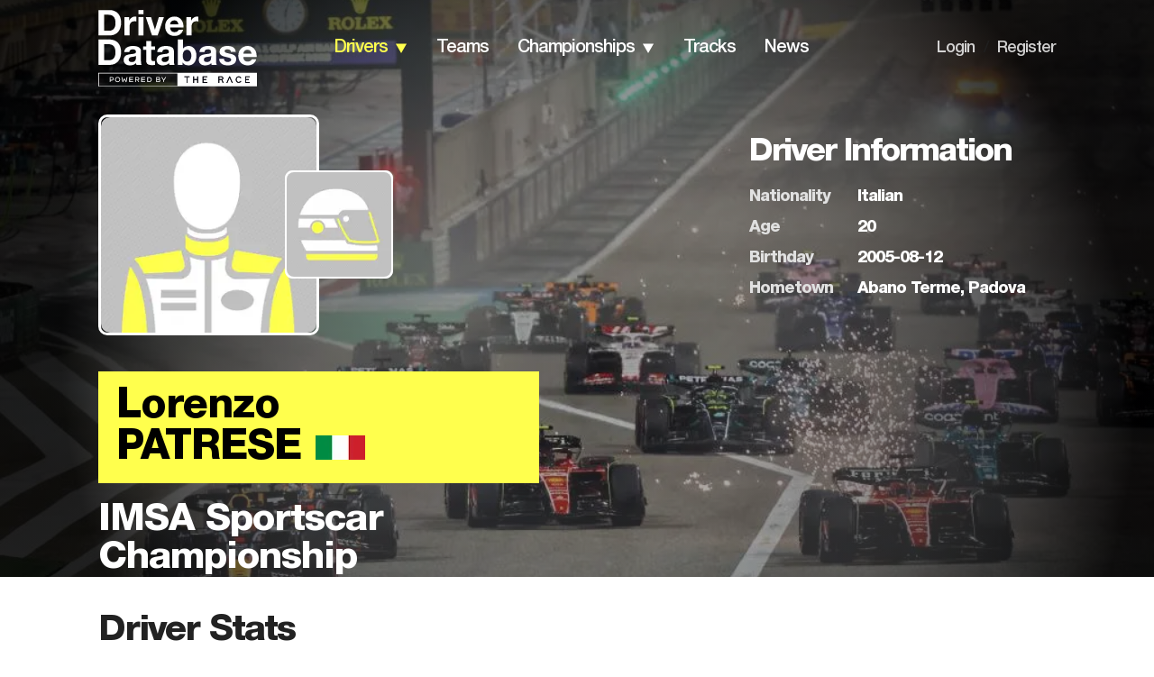

--- FILE ---
content_type: application/javascript; charset=utf-8
request_url: https://fundingchoicesmessages.google.com/f/AGSKWxV9RI7LA8YMoPDhdptCk0B0FkX8Ql1ahvoJFYaAG51PKl59CTuCTXLhqE7UBr5uQNU_zCn90WRRAByfE9wZLqaTtiIaQUmNNQskFoQF26U-iX2SE4BNOYV0BrmOW4RLbJqcZmFNsKDjLOhNY5bzlkPJg6qVl4uVISoXUf8CgdD9LSn6UBIu4Uc-s3wq/_/adhug_-adcompanion./ads/center./pagead/gen__ad_interactive.
body_size: -1290
content:
window['fca2e0df-57cb-48b7-8f7c-993393268560'] = true;

--- FILE ---
content_type: application/javascript; charset=UTF-8
request_url: https://www.driverdb.com/_next/static/chunks/pages/teams-f52ed72e51a81bc5.js
body_size: 334
content:
(self.webpackChunk_N_E=self.webpackChunk_N_E||[]).push([[219],{290:function(t,n,A){(window.__NEXT_P=window.__NEXT_P||[]).push(["/teams",function(){return A(4384)}])},4384:function(t,n,A){"use strict";A.r(n),A.d(n,{__N_SSP:function(){return r},default:function(){return s}});var e=A(5893),u=A(1118),a=A(9889),i={src:"/_next/static/media/team.6c38c087.png",height:650,width:1440,blurDataURL:"[data-uri]",blurWidth:8,blurHeight:4},r=!0;function s(t){let{top100Data:n,teams:A}=t;return(0,e.jsxs)(e.Fragment,{children:[(0,e.jsx)(u.h_,{title:"Teams"}),(0,e.jsx)(u.h4,{darkMode:!0}),(0,e.jsx)(u.or,{small:!0,img:i,title:"Teams"}),(0,e.jsx)(a.X,{data:A}),(0,e.jsx)(u.LS,{data:n}),(0,e.jsx)(u.$_,{})]})}}},function(t){t.O(0,[196,322,228,888,774,179],function(){return t(t.s=290)}),_N_E=t.O()}]);